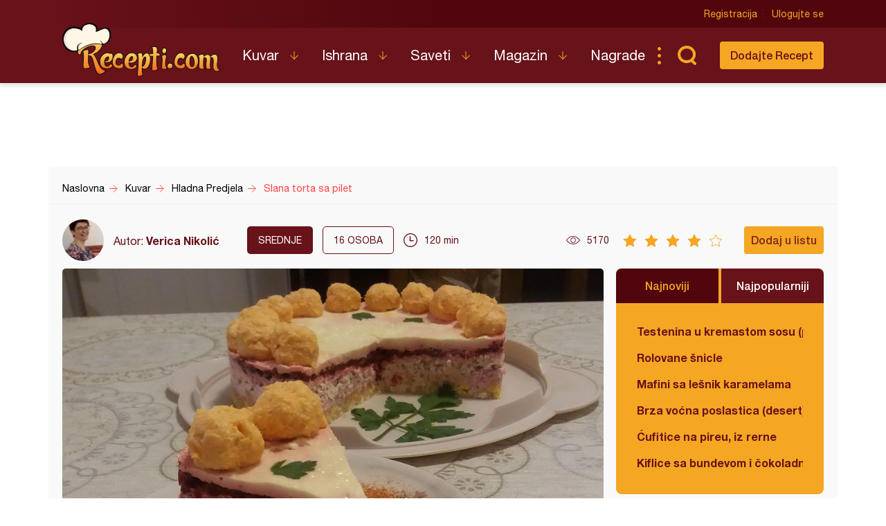

--- FILE ---
content_type: text/html; charset=UTF-8
request_url: https://recepti.com/kuvar/hladna-predjela/50712-slana-torta-sa-piletinom-i-cveklom
body_size: 7798
content:
<!DOCTYPE html>
<html lang="sr">
  <head>
    <meta charset="utf-8">
    <base href="https://recepti.com/" />
    <title>Slana torta sa piletinom i cveklom - Recepti.com</title>
    <meta name="viewport" content="width=device-width, initial-scale=1, maximum-scale=1.0, user-scalable=no">
    <link rel="stylesheet" href="static/css/app.css?v=3j" />
<!--     <style>iframe { background: #ddd; }</style> -->
    <link rel="icon" href="favicon.ico" />
	<meta property="fb:app_id" content="228369393920561" /> 
  <meta property="og:type"   content="recepti-com:recipe" /> 
  <meta property="og:url"    content="https://www.recepti.com/kuvar/hladna-predjela/50712-slana-torta-sa-piletinom-i-cveklom" /> 
  <meta property="og:title"  content="Slana torta sa piletinom i cveklom" /> 
  <meta property="og:image"  content="https://www.recepti.com/img/recipe/50712-slana-torta-sa-piletinom-i-cveklom.jpg" />
	<meta property="og:description" content="Recept za Slanu tortu sa piletinom i cveklom. Za spremanje ovog jela neophodno je pripremiti pileće batake, krompir, šargarepu, cveklu, jaja, beli luk, majonez, so,biber." />
  <meta property="og:site_name" content="Recepti.com" />  

  <meta name="description" content="Recept za Slanu tortu sa piletinom i cveklom. Za spremanje ovog jela neophodno je pripremiti pileće batake, krompir, šargarepu, cveklu, jaja, beli luk, majonez, so,biber." />
  <meta name="keywords" content="Slana torta sa piletinom i cveklom, recepti, piletina, krompir, šargarepu, slana torta, " />
    <meta name="apple-itunes-app" content="app-id=858458881">
    <meta name="google-play-app" content="app-id=com.recepti.android">

	<link rel="manifest" href="manifest.json">

<!-- Global site tag (gtag.js) - Google Analytics -->
<script async src="https://www.googletagmanager.com/gtag/js?id=UA-4465625-1"></script>
<script>
  window.dataLayer = window.dataLayer || [];
  function gtag(){dataLayer.push(arguments);}
  gtag('js', new Date());

  gtag('config', 'UA-4465625-1');
</script>
<!-- END Google Analytics___________________________________________________-->

<!-- GOOGLE Page-level ads__________________________________________________-->
<script async src="https://pagead2.googlesyndication.com/pagead/js/adsbygoogle.js?client=ca-pub-6634118988436420"
     data-overlays="bottom" crossorigin="anonymous"></script>
<!-- END GOOGLE Page-level ads__________________________________________________-->

<!-- GOOGLE DFP_______________________________________________________-->
<script async src="https://securepubads.g.doubleclick.net/tag/js/gpt.js"></script>
<script>
  window.googletag = window.googletag || {cmd: []};
  googletag.cmd.push(function() {
    googletag.defineSlot('/8201562/Recepti_top', [[320, 100], [300, 100], [970, 90], [728, 90], [300, 250], [970, 250]], 'div-gpt-ad-1433880105332-1').addService(googletag.pubads()).defineSizeMapping(googletag.sizeMapping().addSize([970, 400], [[970, 250], [970, 90], [728, 90]]).addSize([320, 400], [[320, 100], [300, 100], [300, 250]]).build());
    googletag.defineSlot('/8201562/Recepti_middle', [[320, 100], [300, 100], [970, 90], [728, 90], [300, 250], [970, 250]], 'div-gpt-ad-1433880105332-2').addService(googletag.pubads()).defineSizeMapping(googletag.sizeMapping().addSize([970, 400], [[970, 250], [970, 90], [728, 90]]).addSize([320, 400], [[320, 100], [300, 100], [300, 250]]).build());
    googletag.defineSlot('/8201562/Recepti_bottom', [[320, 100], [300, 100], [970, 90], [728, 90], [300, 250], [970, 250]], 'div-gpt-ad-1433880105332-3').addService(googletag.pubads()).defineSizeMapping(googletag.sizeMapping().addSize([970, 400], [[970, 250], [970, 90], [728, 90]]).addSize([320, 400], [[320, 100], [300, 100], [300, 250]]).build());

    googletag.defineSlot('/8201562/Recepti_right_top', [[300, 600], [300, 250]], 'div-gpt-ad-1433880105332-4').addService(googletag.pubads());
    googletag.defineSlot('/8201562/Recepti_right_bottom', [300, 250], 'div-gpt-ad-1433880105332-5').addService(googletag.pubads());
    googletag.defineSlot('/8201562/Recepti_comment', [[300, 600], [300, 250]], 'div-gpt-ad-1433880105332-6').addService(googletag.pubads());
    googletag.defineSlot('/8201562/Recepti_brending_left', [330, 900], 'div-gpt-ad-1433880105332-7').addService(googletag.pubads());
    googletag.defineSlot('/8201562/Recepti_brending_right', [330, 900], 'div-gpt-ad-1433880105332-8').addService(googletag.pubads());

    googletag.defineSlot('/8201562/Recepti_predjela', [[320, 100], [300, 100], [970, 90], [728, 90], [300, 250], [970, 250]], 'div-gpt-ad-1433880105332-9').addService(googletag.pubads()).defineSizeMapping(googletag.sizeMapping().addSize([970, 400], [[970, 250], [970, 90], [728, 90]]).addSize([320, 400], [[320, 100], [300, 100], [300, 250]]).build());
    googletag.defineSlot('/8201562/Recepti_glavna-jela', [[320, 100], [300, 100], [970, 90], [728, 90], [300, 250], [970, 250]], 'div-gpt-ad-1433880105332-10').addService(googletag.pubads()).defineSizeMapping(googletag.sizeMapping().addSize([970, 400], [[970, 250], [970, 90], [728, 90]]).addSize([320, 400], [[320, 100], [300, 100], [300, 250]]).build());
    googletag.defineSlot('/8201562/Recepti_pitetesta', [[320, 100], [300, 100], [970, 90], [728, 90], [300, 250], [970, 250]], 'div-gpt-ad-1433880105332-11').addService(googletag.pubads()).defineSizeMapping(googletag.sizeMapping().addSize([970, 400], [[970, 250], [970, 90], [728, 90]]).addSize([320, 400], [[320, 100], [300, 100], [300, 250]]).build());
    googletag.defineSlot('/8201562/Recepti_torte', [[320, 100], [300, 100], [970, 90], [728, 90], [300, 250], [970, 250]], 'div-gpt-ad-1433880105332-12').addService(googletag.pubads()).defineSizeMapping(googletag.sizeMapping().addSize([970, 400], [[970, 250], [970, 90], [728, 90]]).addSize([320, 400], [[320, 100], [300, 100], [300, 250]]).build());
    googletag.defineSlot('/8201562/Recepti_kolaci', [[320, 100], [300, 100], [970, 90], [728, 90], [300, 250], [970, 250]], 'div-gpt-ad-1433880105332-13').addService(googletag.pubads()).defineSizeMapping(googletag.sizeMapping().addSize([970, 400], [[970, 250], [970, 90], [728, 90]]).addSize([320, 400], [[320, 100], [300, 100], [300, 250]]).build());
    googletag.defineSlot('/8201562/Recepti_zimnica', [[320, 100], [300, 100], [970, 90], [728, 90], [300, 250], [970, 250]], 'div-gpt-ad-1433880105332-14').addService(googletag.pubads()).defineSizeMapping(googletag.sizeMapping().addSize([970, 400], [[970, 250], [970, 90], [728, 90]]).addSize([320, 400], [[320, 100], [300, 100], [300, 250]]).build());

    googletag.defineSlot('/8201562/Recepti_brending_sastojci', [[320, 100], [300, 100], [970, 90], [728, 90], [300, 250], [970, 250]], 'div-gpt-ad-1433880105332-15').addService(googletag.pubads()).defineSizeMapping(googletag.sizeMapping().addSize([970, 400], [[970, 250], [970, 90], [728, 90]]).addSize([320, 400], [[320, 100], [300, 100], [300, 250]]).build());
    googletag.pubads().enableSingleRequest();
    googletag.pubads().collapseEmptyDivs();
    googletag.enableServices();
  });
</script>

<!-- END GOOGLE DFP___________________________________________________-->


<!-- Start SmartBanner configuration -->
<meta name="smartbanner:title" content="Recepti - Kuvar">
<meta name="smartbanner:author" content="Recepti.com">
<meta name="smartbanner:price" content="Besplatna">
<meta name="smartbanner:price-suffix-apple" content=" - App Store">
<meta name="smartbanner:price-suffix-google" content=" - Google Play">
<meta name="smartbanner:icon-apple" content="https://www.recepti.com/static/img/foot-logo.svg">
<meta name="smartbanner:icon-google" content="https://www.recepti.com/static/img/foot-logo.svg">
<meta name="smartbanner:button" content="Instalirajte">
<meta name="smartbanner:button-url-apple" content="https://apps.apple.com/us/app/recepti-kuvar/id858458881">
<meta name="smartbanner:button-url-google" content="https://play.google.com/store/apps/details?id=com.recepti.android">
<meta name="smartbanner:enabled-platforms" content="android,ios">
<meta name="smartbanner:close-label" content="Zatvorite">
<link rel="stylesheet" href="/static/smartbanner.min.css">
<style>
.smartbanner.smartbanner--android { background: #1e1e1e; box-shadow: inset 0px 4px 0px #666; }
.smartbanner.smartbanner--android .smartbanner__button { box-shadow: none; border: 0px none; }
.smartbanner.smartbanner--android .smartbanner__button__label { background: #07a16d; color: #221f22; border-radius: 2px; }
</style>
<script src="/static/smartbanner.min.js"></script>
<!-- End SmartBanner configuration -->
  </head>
  <body>
    <div class="brand b1">
      <div id='div-gpt-ad-1433880105332-7' style="text-align: center">
      <script type='text/javascript'>
      googletag.cmd.push(function() { googletag.display('div-gpt-ad-1433880105332-7'); });
      </script>
      </div>
    </div>
    <div class="brand b2">
      <div id='div-gpt-ad-1433880105332-8' style="text-align: center">
      <script type='text/javascript'>
      googletag.cmd.push(function() { googletag.display('div-gpt-ad-1433880105332-8'); });
      </script>
      </div>
    </div>

    <header>
      <div class="head-top">
        <div class="container">
          <div class="ucontrol">
            <a href="/index/register">Registracija</a>
            <a href="/index/login">Ulogujte se</a>
          </div>
        </div>
      </div>
      <div class="head-content">
        <div class="container">
          <h2 class="logo"><a href="" title="Recepti.com">Recepti.com</a></h2>
          <nav>
            <ul>
              <li class="has-children">
                <a href="/kuvar">Kuvar</a>
                <ul>
                  <li><a href="/kuvar/hladna-predjela">Hladna Predjela</a></li>
                  <li><a href="/kuvar/topla-predjela">Topla Predjela</a></li>
                  <li><a href="/kuvar/supe-i-corbe">Supe i Čorbe</a></li>
                  <li><a href="/kuvar/salate">Salate</a></li>
                  <li><a href="/kuvar/pite-i-testa">Pite i Testa</a></li>
                  <li><a href="/kuvar/glavna-jela">Glavna jela</a></li>
                  <li><a href="/kuvar/riba-i-morski-plodovi">Riba i morski plodovi</a></li>
                  <li><a href="/kuvar/sosovi">Sosovi</a></li>
                  <li><a href="/kuvar/torte">Torte</a></li>
                  <li><a href="/kuvar/kolaci">Kolači</a></li>
                  <li><a href="/kuvar/zimnica">Zimnica</a></li>
                  <li><a href="/kuvar/video-recepti">Video recepti</a></li>
                </ul>
              </li>
              <li class="has-children">
                <a href="/ishrana">Ishrana</a>
                <ul>
                  <li><a href="/ishrana/minerali">Minerali</a></li>
                  <li><a href="/ishrana/vitamini">Vitamini</a></li>
                  <li><a href="/ishrana/namirnice">Namirnice</a></li>
                </ul>
              </li>
              <li class="has-children">
                <a href="/saveti">Saveti</a>
                <ul>
                  <li><a href="/saveti/kako-pripremiti">Kako pripremiti...</a></li>
                  <li><a href="/saveti/kako-servirati">Kako servirati...</a></li>
                  <li><a href="/saveti/koje-posudje">Koje posuđe...</a></li>
                  <li><a href="/saveti/gde-nabaviti">Gde nabaviti...</a></li>
                </ul>
              </li>
              <li class="has-children">
                <a href="/magazin">Magazin</a>
                <ul>
                  <li><a href="/magazin/zdravlje">Zdravlje</a></li>
                  <li><a href="/magazin/zanimljivosti">Zanimljivosti</a></li>
                </ul>
              </li>
              <li>
                <a href="/nagrade">Nagrade</a>
              </li>
            </ul>
          </nav>
          <div class="sear"><a href="" class="sico">Pretraga...</a></div>
          <div class="addrec"><a href="/recipe/add" class="btn s1">Dodajte Recept</a></div>
          <form class="search-box" method="post" action="/recipe/pagination">
            <select name="categories">
              <option value="0">SVE KATEGORIJE</option>
              <option value="51">Hladna Predjela</option>
              <option value="52">Topla Predjela</option>
              <option value="53">Supe i Čorbe</option>
              <option value="54">Salate</option>
              <option value="72">Pite i Testa</option>
              <option value="55">Glavna jela</option>
              <option value="69">Riba i morski plodovi</option>
              <option value="56">Sosovi</option>
              <option value="58">Torte</option>
              <option value="59">Kolači</option>
              <option value="70">Zimnica</option>
            </select>
            <select name="cooking">
              <option value="0">SVE KUHINJE</option>
              <option value="1">Univerzalna</option>
              <option value="2">Srpska</option>
              <option value="3">Grčka</option>
              <option value="4">Bosanska</option>
              <option value="5">Italijanska</option>
              <option value="6">Španska</option>
              <option value="7">Mađarska</option>
              <option value="8">Kineska</option>
              <option value="9">Indijska</option>
              <option value="10">Ruska</option>
              <option value="11">Francuska</option>
              <option value="12">Turska</option>
              <option value="13">Nemačka</option>
            </select>
            <input name="search" type="text" placeholder="Unesite recept koji tražite" />
          </form>
        </div>
      </div>
    </header>

    <section class="adspc" style="display: block">
      <div class="container">
        <div class="adcont leader" style="min-height: 90px">
          <div class="banner-new">

  
  
  
  
  
  <!-- /8201562/Recepti_glavna-jela -->
<div id='div-gpt-ad-1433880105332-1' style="text-align: center">
  <script type='text/javascript'>
    googletag.cmd.push(function() { googletag.display('div-gpt-ad-1433880105332-1'); });
  </script>
</div>
  
          </div>
        </div>
      </div>
    </section>


<div itemscope itemtype="http://schema.org/Recipe">
    <section class="breadcrumbs">
      <div class="container">
        <ul class="bc-items" itemscope itemtype="https://schema.org/BreadcrumbList">
          <li itemprop="itemListElement" itemscope itemtype="https://schema.org/ListItem">
            <a itemprop="item" href="/"><span itemprop="name">Naslovna</span></a>
            <meta itemprop="position" content="1" />
          </li>
          <li itemprop="itemListElement" itemscope itemtype="https://schema.org/ListItem">
            <a itemprop="item" href="/kuvar"><span itemprop="name">Kuvar</span></a>
            <meta itemprop="position" content="2" />
          </li>
          <li itemprop="itemListElement" itemscope itemtype="https://schema.org/ListItem">
            <a itemprop="item" href="/kuvar/hladna-predjela"><span itemprop="name">Hladna Predjela</span></a>
            <meta itemprop="position" content="3" />
          </li>
          <li itemprop="itemListElement" itemscope itemtype="https://schema.org/ListItem">
            <a itemprop="item" href="/kuvar/hladna-predjela/50712-slana-torta-sa-piletinom-i-cveklom"><span itemprop="name">Slana torta sa pilet</span></a>
            <meta itemprop="position" content="4" />
          </li>
        </ul>
        <div class="soc-share">
        </div>
      </div>
    </section>

    <section class="page-tools">
      <div class="container">
        <div class="auth">
          <img src="/img/profile/thumb/2.JPG" />
          <span>Autor: <a href="https://www.recepti.com/profile/view/6112" itemprop="author">Verica Nikolić</a></span>
        </div>
        <div class="tags">
          <span class="dark">srednje</span>
<!--           <a href="" class="main">Posno</a> -->
          <span class="lite"><em itemprop="recipeYield">16</em> osoba</span>
        </div>
        <div class="time" itemprop="totalTime" content="PT120M">120 min</div>
        <div class="views">5170</div>
        <div class="rating r4" data-id="50712" data-user_id="">
          <span></span><span></span><span></span><span></span><span></span>
        </div>
        <span itemprop="aggregateRating" itemscope itemtype="http://schema.org/AggregateRating" style="
    display: none;
"><meta itemprop="bestRating" content="5"><meta itemprop="worstRating" content="1"><meta itemprop="ratingValue" content="4.4"><meta itemprop="bestRating" content="5"><meta itemprop="worstRating" content="1"><meta itemprop="ratingCount" content="5"></span>
        <div class="actions">
          <a class="btn s1 button-addlist" data-user_id="">Dodaj u listu</a>
          <favorites-add vue-dyn :lists="[]" :recid="50712"></favorites-add>
        </div>
        <div class="title">Slana torta sa piletinom i cveklom</div>
      </div>
    </section>


    <section class="page-intro">
      <div class="container">
        <div class="pi-main">
          <a href="https://www.recepti.com/img/recipe/50712-slana-torta-sa-piletinom-i-cveklom_zoom.jpg" class="fancybox"><img itemprop="image" src="https://www.recepti.com/img/recipe/50712-slana-torta-sa-piletinom-i-cveklom_zoom.jpg" alt="Slana torta sa piletinom i cveklom" title="Slana torta sa piletinom i cveklom"/></a>
          <h1 itemprop="name">Slana torta sa piletinom i cveklom</h1>
        </div>
        <aside class="">
          <div class="tabbed-list desktop-only">
            <div class="tl-head">
              <a href="" class="active">Najnoviji</a>
              <a href="">Najpopularniji</a>
            </div>
            <ul class="tl-content">
              <li class="active">
                <ul class="side-list">
                  <li><a href="/kuvar/glavna-jela/61521-testenina-u-kremastom-sosu-posno" title="Testenina u kremastom sosu (posno)">Testenina u kremastom sosu (posno)</a></li>
                  <li><a href="/kuvar/glavna-jela/61520-rolovane-snicle" title="Rolovane šnicle">Rolovane šnicle</a></li>
                  <li><a href="/kuvar/kolaci/61519-mafini-sa-lesnik-karamelama" title="Mafini sa lešnik karamelama">Mafini sa lešnik karamelama</a></li>
                  <li><a href="/kuvar/kolaci/61518-brza-vocna-poslastica-desert" title="Brza voćna poslastica (desert)">Brza voćna poslastica (desert)</a></li>
                  <li><a href="/kuvar/glavna-jela/61516-cufitice-na-pireu-iz-rerne" title="Ćufitice na pireu, iz rerne">Ćufitice na pireu, iz rerne</a></li>
                  <li><a href="/kuvar/pite-i-testa/61515-kiflice-sa-bundevom-i-cokoladnim-filom-posno" title="Kiflice sa bundevom i čokoladnim filom (posno)">Kiflice sa bundevom i čokoladnim filom (posno)</a></li>
                </ul>
              </li>
              <li class="">
                <ul class="side-list">
                  <li><a href="/kuvar/pite-i-testa/2935-testo-za-palacinke" title="Testo za palačinke">Testo za palačinke</a></li>
                  <li><a href="/kuvar/kolaci/34380-original-testo-za-americke-palacinke" title="Original testo za američke palačinke">Original testo za američke palačinke</a></li>
                  <li><a href="/kuvar/glavna-jela/8976-cufte-u-sosu" title="Ćufte u sosu">Ćufte u sosu</a></li>
                  <li><a href="/kuvar/torte/39361-coko-moko-sa-kupovnim-korama" title="Čoko-moko sa kupovnim korama">Čoko-moko sa kupovnim korama</a></li>
                  <li><a href="/kuvar/kolaci/8530-strudla-sa-dzemom" title="Štrudla sa džemom">Štrudla sa džemom</a></li>
                  <li><a href="/kuvar/glavna-jela/261-pileci-paprikas-sa-krompirom" title="Pileći paprikaš sa krompirom">Pileći paprikaš sa krompirom</a></li>
                </ul>
              </li>
            </ul>
          </div>
          <div class="adspc side">
            <div width="300">
<!-- /8201562/Recepti_right_top -->
<div id='div-gpt-ad-1433880105332-4' style="text-align: center">
  <script type='text/javascript'>
    googletag.cmd.push(function() { googletag.display('div-gpt-ad-1433880105332-4'); });
  </script>
</div>
            </div>
          </div>
        </aside>
      </div>
    </section>
        <section class="recept-container">
      <div class="container">
        <div class="recept-content">
          <div class="ing">
            <h3>Sastojci</h3>
            <h4>Potrebno je:</h4>
            <ul>
              <li itemprop="ingredients">1/2 kg pilećeg belog mesa (bez koske)</li>
              <li itemprop="ingredients">1/2 kg krompira</li>
              <li itemprop="ingredients">300 g šargarepe</li>
              <li itemprop="ingredients">300 g cvekle</li>
              <li itemprop="ingredients">5 jaja</li>
              <li itemprop="ingredients">2 čena belog luka</li>
              <li itemprop="ingredients">400 g majoneza</li>
              <li itemprop="ingredients">1 kesica (od 10g) želatina u prahu</li>
              <li itemprop="ingredients"> so</li>
              <li itemprop="ingredients"> mleveni biber</li>
            </ul>
          </div>
          <div class="proc">
            <h3>Priprema</h3>
            <ol>
              <li itemprop="recipeInstructions">
                Staviti da se posebno skuva: belo meso, krompir sa korom, šargarepa, cvekla sa korom i jaja. Sve skuvane namirnice izvaditi iz vode i ostaviti da se ohlade. Vodu u kojoj se kuvala piletina iskoristite za supu. Očistiti od kore krompir i cveklu.              </li>
              <li itemprop="recipeInstructions">
                Belo pileće meso iseckati na najsitnije kockice, krompir i cveklu krupno narendati. Cveklu staviti u cediljku da se ocedi. Odvojiti belanca od žumanaca i odvojeno krupno narendati. Želatin  staviti u manje lonče, preliti ga sa 4 kašike hladne vode, promešati i ostaviti da nabubri. Nabubreli želatin otopiti na tihoj vatri, pazeći da ne provri. Majonez staviti u odgovarajuću posudu, dodati mu pripremljeni želatin i dobro promešati. Posudu sa majonezom i želatinom staviti u drugu posudu u kojoj se nalazi topla voda (majonez se brzo steže, pa da se to izbegne dok se sve ne pripremi).              </li>
              <li itemprop="recipeInstructions">
                Obruč kalupa veličine 24 cm obložiti providnom folijom i staviti na odgovarajuću posudu, gde će vam stajati slana torta. Unutrašnjost posude (unutar obruča) premazati uljem. 

Narendana žumanca staviti u posudu sa narendanim krompirom, posoliti i pobiberiti po ukusu i sjediniti kašikom. U krompir dodati tri kašike majoneza sa želatinom, promešati i izručiti unutar obruča. Prvo kašikom formirati koru, pa dodatno rukom dobro pritisnuti. Premazati koru sa dve kašike majoneza.  <a href="/img/recipe/step/50712-slana-torta-sa-piletinom-i-cveklom-3.jpg" class="fancybox" title="Slana torta sa piletinom i cveklom"><img src="/img/recipe/step/50712-slana-torta-sa-piletinom-i-cveklom-3.jpg" alt="Slana torta sa piletinom i cveklom" title="Slana torta sa piletinom i cveklom"></a>
              </li>
              <li itemprop="recipeInstructions">
                Belanca preliti sa dve kašike soka koji se ocedio od cvekle. Promešati i rasporediti preko krompira. Posoliti i pobiberiti po ukusu. Premazati belanca sa dve kašike majoneza. Cveklu, koja je u cediljki, dodatno rukom dobro iscediti i prebaciti je u tanjir. Dodati joj jednu kašiku majoneza i promešati. 
Preko belanaca rasporediti pileće meso i ispretiskati rukom. Meso posoliti i pobiberiti po ukusu. Preko premazati 4 kašike majoneza. Preko mesa staviti pripremljenu cveklu. Od majoneza odvojiti dve kašike a ostatak premazati preko cvekle. Ostaviti u frižider da prenoći, prekriveno providnom folijom.  <a href="/img/recipe/step/50712-slana-torta-sa-piletinom-i-cveklom-4.jpg" class="fancybox" title="Slana torta sa piletinom i cveklom"><img src="/img/recipe/step/50712-slana-torta-sa-piletinom-i-cveklom-4.jpg" alt="Slana torta sa piletinom i cveklom" title="Slana torta sa piletinom i cveklom"></a>
              </li>
              <li itemprop="recipeInstructions">
                Kuglice od šargarepe: Skuvanu šargarepu sitno narendati, dodati dva čena pasiranog belog luka, dve kašike odvojenog majoneza sa želatinom i posoliti i pobiberiti po ukusu. Prekriti providnom folijom i ostaviti preko noći u frižideru.  <a href="/img/recipe/step/50712-slana-torta-sa-piletinom-i-cveklom-5.jpg" class="fancybox" title="Slana torta sa piletinom i cveklom"><img src="/img/recipe/step/50712-slana-torta-sa-piletinom-i-cveklom-5.jpg" alt="Slana torta sa piletinom i cveklom" title="Slana torta sa piletinom i cveklom"></a>
              </li>
              <li itemprop="recipeInstructions">
                Narednog dana izvaditi slanu tortu iz frižidera i skloniti obruč. Izvaditi i šargarepu i napraviti 16 kuglica koje stavite preko torte. Sredinu ukrasiti peršunom.  <a href="/img/recipe/step/50712-slana-torta-sa-piletinom-i-cveklom-6.jpg" class="fancybox" title="Slana torta sa piletinom i cveklom"><img src="/img/recipe/step/50712-slana-torta-sa-piletinom-i-cveklom-6.jpg" alt="Slana torta sa piletinom i cveklom" title="Slana torta sa piletinom i cveklom"></a>
              </li>
            </ol>
            
            
            
          </div>


          <div class="tags">
            <span>Tagovi</span>
            <ul>
              <li><a href="/tag/krompir" title="krompir">krompir</a></li>
              <li><a href="/tag/sargarepa" title="šargarepa">šargarepa</a></li>
              <li><a href="/tag/piletina" title="piletina">piletina</a></li>
              <li><a href="/tag/predjelo" title="predjelo">predjelo</a></li>
              <li><a href="/tag/slana-torta" title="slana torta">slana torta</a></li>
            </ul>
          </div>
          
          
          
        </div>
        <aside class="ads">
          <div width="300">
<!-- /8201562/Recepti_right_bottom -->
<div id='div-gpt-ad-1433880105332-5' style="text-align: center">
  <script type='text/javascript'>
    googletag.cmd.push(function() { googletag.display('div-gpt-ad-1433880105332-5'); });
  </script>
</div>
          </div>
<!--           <img src="temp/sidead.jpg" /> -->
        </aside>
      </div>
    </section>
    
    <div class="container">
      <div class="tabbed-list mobile-only">
        <div class="tl-head">
          <a href="" class="active">Najnoviji</a>
          <a href="">Najpopularniji</a>
        </div>
        <ul class="tl-content">
          <li class="active">
            <ul class="side-list">
              <li><a href="/kuvar/glavna-jela/61521-testenina-u-kremastom-sosu-posno" title="Testenina u kremastom sosu (posno)">Testenina u kremastom sosu (posno)</a></li>
              <li><a href="/kuvar/glavna-jela/61520-rolovane-snicle" title="Rolovane šnicle">Rolovane šnicle</a></li>
              <li><a href="/kuvar/kolaci/61519-mafini-sa-lesnik-karamelama" title="Mafini sa lešnik karamelama">Mafini sa lešnik karamelama</a></li>
              <li><a href="/kuvar/kolaci/61518-brza-vocna-poslastica-desert" title="Brza voćna poslastica (desert)">Brza voćna poslastica (desert)</a></li>
              <li><a href="/kuvar/glavna-jela/61516-cufitice-na-pireu-iz-rerne" title="Ćufitice na pireu, iz rerne">Ćufitice na pireu, iz rerne</a></li>
              <li><a href="/kuvar/pite-i-testa/61515-kiflice-sa-bundevom-i-cokoladnim-filom-posno" title="Kiflice sa bundevom i čokoladnim filom (posno)">Kiflice sa bundevom i čokoladnim filom (posno)</a></li>
            </ul>
          </li>
          <li class="">
            <ul class="side-list">
              <li><a href="/kuvar/pite-i-testa/2935-testo-za-palacinke" title="Testo za palačinke">Testo za palačinke</a></li>
              <li><a href="/kuvar/kolaci/34380-original-testo-za-americke-palacinke" title="Original testo za američke palačinke">Original testo za američke palačinke</a></li>
              <li><a href="/kuvar/glavna-jela/8976-cufte-u-sosu" title="Ćufte u sosu">Ćufte u sosu</a></li>
              <li><a href="/kuvar/torte/39361-coko-moko-sa-kupovnim-korama" title="Čoko-moko sa kupovnim korama">Čoko-moko sa kupovnim korama</a></li>
              <li><a href="/kuvar/kolaci/8530-strudla-sa-dzemom" title="Štrudla sa džemom">Štrudla sa džemom</a></li>
              <li><a href="/kuvar/glavna-jela/261-pileci-paprikas-sa-krompirom" title="Pileći paprikaš sa krompirom">Pileći paprikaš sa krompirom</a></li>
            </ul>
          </li>
        </ul>
      </div>
    </div>
    
    <section class="adspc" style="display: block">
      <div class="container">
        <div class="adcont large">
<!-- /8201562/Recepti_middle -->
<div id='div-gpt-ad-1433880105332-2' style="text-align: center">
  <script type='text/javascript'>
    googletag.cmd.push(function() { googletag.display('div-gpt-ad-1433880105332-2'); });
  </script>
</div>
        </div>
      </div>
    </section>    
    
    
    <section class="rec-list c1">
      <div class="container">
        <h2>Isprobao sam</h2>
        <div class="recipe-matched">
<!--          <script async src="//pagead2.googlesyndication.com/pagead/js/adsbygoogle.js"></script>
          <ins class="adsbygoogle"
            style="display:block"
              data-ad-format="autorelaxed"
              data-ad-client="ca-pub-6634118988436420"
              data-ad-slot="3574090110"></ins>
          <script>
                (adsbygoogle = window.adsbygoogle || []).push({});
          </script>-->
          <related vue-dyn></related>
        </div>
      </div>
    </section>

    <section class="comments-container">
      <meta itemprop="interactionCount" content="UserComments:7" />
      <div class="container">
        <div class="comments-content">
          <a class="btn s1" href="" data-user_id="">Postavite komentar</a>
          <comment-add vue-dyn recipe="50712"></comment-add>
          <h3>Komentari</h3>
          <ul>
            <li>
              <div class="auth"><img src="/img/profile/thumb/FB_IMG_1596415363572.jpg" /><span><a href="/profile/view/2792">jelena nikolic</a></span><time>March 13, 2021, 2:08 pm</time></div>
              <div class="comment" style="word-wrap: break-word">Ovo je fantasticno! <img src="/img/smileys/smile.png" alt="smile" style="width: 19; height: 19; border: 0;" /> </div>
            </li>
            <li>
              <div class="auth"><img src="/img/profile/thumb/2.JPG" /><span><a href="/profile/view/6112">Verica Nikolić</a></span><time>March 12, 2021, 7:18 pm</time></div>
              <div class="comment" style="word-wrap: break-word">Hvala vam drage moje, ljubim vas<img src="/img/smileys/smile.png" alt="smile" style="width: 19; height: 19; border: 0;" /><img src="/img/smileys/smile.png" alt="smile" style="width: 19; height: 19; border: 0;" /></div>
            </li>
            <li>
              <div class="auth"><img src="/img/profile/thumb/profile.png" /><span><a href="/profile/view/50597">Slavica</a></span><time>March 12, 2021, 4:36 pm</time></div>
              <div class="comment" style="word-wrap: break-word">Profesionalno uradjena slana torta.
Dopada mi se.</div>
            </li>
            <li>
              <div class="auth"><img src="/img/profile/thumb/IMG-679d521ec72b2d0e5814a9957446189d-V.jpg" /><span><a href="/profile/view/27737">Vesna Pavlovic 271</a></span><time>March 12, 2021, 3:17 pm</time></div>
              <div class="comment" style="word-wrap: break-word">Svaka čast,draga moja Verice.Predivna,slana torta.Dodajem u omiljene.Pozdrav<img src="/img/smileys/smile.png" alt="smile" style="width: 19; height: 19; border: 0;" /></div>
            </li>
            <li>
              <div class="auth"><img src="/img/profile/thumb/Polish_20210607_073421670.jpg" /><span><a href="/profile/view/50381">Danijela Žikić</a></span><time>March 12, 2021, 12:33 pm</time></div>
              <div class="comment" style="word-wrap: break-word">Odlična!</div>
            </li>
            <li>
              <div class="auth"><img src="/img/profile/thumb/IMG-912a8ea812d183d9aae9d4cac4d7e853-V-1.jpg" /><span><a href="/profile/view/47426"> Terezija Erić</a></span><time>March 12, 2021, 11:41 am</time></div>
              <div class="comment" style="word-wrap: break-word">Fantastičnog sastava a i izgleda</div>
            </li>
            <li>
              <div class="auth"><img src="/img/profile/thumb/Pic_2019_08_29_10_42_12.jpg" /><span><a href="/profile/view/24142">Aleksandra</a></span><time>March 12, 2021, 9:05 am</time></div>
              <div class="comment" style="word-wrap: break-word">Boze kako izgleda pomislih da je neka tortuca sa malinama ,visnjama <img src="/img/smileys/smile.png" alt="smile" style="width: 19; height: 19; border: 0;" /> super </div>
            </li>
          </ul>
        </div>
        <aside class="ads skyscraper-sticky">
<!-- /8201562/Recepti_right_comment -->
<div id='div-gpt-ad-1433880105332-6' style="text-align: center">
  <script type='text/javascript'>
    googletag.cmd.push(function() { googletag.display('div-gpt-ad-1433880105332-6'); });
  </script>
</div>
        </aside>
      </div>
    </section>

</div>
	    <app-notifications vue-dyn></app-notifications>
    <footer>
      <div class="container">
        <div class="totop"><a href="" class="totoplink">Vrh stranice</a></div>
        <div class="apps">
          <a class="apple" href="https://apps.apple.com/us/app/recepti-kuvar/id858458881" target="_blank">Download on the App Store</a>
          <a class="google" href="https://play.google.com/store/apps/details?id=com.recepti.android" target="_blank">Get it on Google play</a>
        </div>
        <div class="foot-split">
          <div class="foot-nav">
            <a href="" class="logo">Recepti.com</a>
            <p>© 2009-2026 Recepti.com | <a href="/uslovi">Uslovi korišćenja</a> | <a href="/marketing">Marketing</a> | <a href="/kontakt">Kontakt</a></p>
          </div>
          <div class="foot-social">
            <a target="_blank" href="https://www.facebook.com/Recepti.Kuvar/">Facebook</a>
            <a target="_blank" href="https://twitter.com/recepti_com">Twitter</a>
            <a target="_blank" href="https://www.youtube.com/c/ReceptiKuvar/">Youtube</a>
            <a target="_blank" href="https://www.instagram.com/recepti.kuvar/">Instagram</a>
            <a target="_blank" href="https://www.pinterest.com/receptikuvar/">Pinterest</a>
          </div>
        </div>
        <div class="siteby">Site by: <a href="https://halo.cool/" target="_blank">HALO</a></div>
      </div>
    </footer>
    <div class="mobile-tools">
      <nav class="tools-nav">
        <a class="search" href=""></a>
        <a class="menu" href="">Meni</a>
        <a class="profile" href=""></a>
      </nav>
      <div class="menu nav">
        <div class="logo"></div>
        <a class="close"></a>
        <ul class="main">
          <li class="has-children">
            <a href="/kuvar">Kuvar</a>
            <ul>
              <li><a href="/kuvar/hladna-predjela">Hladna Predjela</a></li>
              <li><a href="/kuvar/topla-predjela">Topla Predjela</a></li>
              <li><a href="/kuvar/supe-i-corbe">Supe i Čorbe</a></li>
              <li><a href="/kuvar/salate">Salate</a></li>
              <li><a href="/kuvar/pite-i-testa">Pite i Testa</a></li>
              <li><a href="/kuvar/glavna-jela">Glavna jela</a></li>
              <li><a href="/kuvar/riba-i-morski-plodovi">Riba i morski plodovi</a></li>
              <li><a href="/kuvar/sosovi">Sosovi</a></li>
              <li><a href="/kuvar/torte">Torte</a></li>
              <li><a href="/kuvar/kolaci">Kolači</a></li>
              <li><a href="/kuvar/zimnica">Zimnica</a></li>
              <li><a href="/kuvar/video-recepti">Video recepti</a></li>
            </ul>
          </li>
          <li class="has-children">
            <a href="/ishrana">Ishrana</a>
            <ul>
              <li><a href="/ishrana/minerali">Minerali</a></li>
              <li><a href="/ishrana/vitamini">Vitamini</a></li>
              <li><a href="/ishrana/namirnice">Namirnice</a></li>
            </ul>
          </li>
          <li class="has-children">
            <a href="/saveti">Saveti</a>
            <ul>
              <li><a href="/saveti/kako-pripremiti">Kako pripremiti...</a></li>
              <li><a href="/saveti/kako-servirati">Kako servirati...</a></li>
              <li><a href="/saveti/koje-posudje">Koje posuđe...</a></li>
              <li><a href="/saveti/gde-nabaviti">Gde nabaviti...</a></li>
            </ul>
          </li>
          <li class="has-children">
            <a href="/magazin">Magazin</a>
            <ul>
              <li><a href="/magazin/zdravlje">Zdravlje</a></li>
              <li><a href="/magazin/zanimljivosti">Zanimljivosti</a></li>
            </ul>
          </li>
          <li>
            <a href="/nagrade">Nagrade</a>
          </li>
          <li>
            <a href="/kontakt">Kontakt</a>
          </li>
        </ul>
        <ul class="user">
          <li><a href="/index/login">Prijava</a></li>
          <li class="fb"><a href="/index/fb">Facebook</a></li>
          <li class="fb"><a href="/index/google">Google</a></li>
        </ul>
        <ul class="opste">
          <li><a href="/marketing">Marketing</a></li>
          <li><a href="/uslovi">Uslovi korišćenja</a></li>
        </ul>
      </div>
      <div class="menu second-nav">
        <div class="logo"></div>
        <a class="close"></a>
        <ul class="main">
              <li><a href="/kuvar/hladna-predjela">Hladna Predjela</a></li>
              <li><a href="/kuvar/topla-predjela">Topla Predjela</a></li>
              <li><a href="/kuvar/supe-i-corbe">Supe i Čorbe</a></li>
              <li><a href="/kuvar/salate">Salate</a></li>
              <li><a href="/kuvar/pite-i-testa">Pite i Testa</a></li>
              <li><a href="/kuvar/glavna-jela">Glavna jela</a></li>
              <li><a href="/kuvar/riba-i-morski-plodovi">Riba i morski plodovi</a></li>
              <li><a href="/kuvar/sosovi">Sosovi</a></li>
              <li><a href="/kuvar/torte">Torte</a></li>
              <li><a href="/kuvar/kolaci">Kolači</a></li>
              <li><a href="/kuvar/zimnica">Zimnica</a></li>
              <li><a href="/kuvar/video-recepti">Video recepti</a></li>
        </ul>
      </div>
      <div class="search">
        <form method="post" action="/recipe/pagination">

  <select name="categories">
    <option value="0">SVE KATEGORIJE</option>
    <option value="51" >Hladna Predjela</option>
    <option value="52" >Topla Predjela</option>
    <option value="53" >Supe i Čorbe</option>
    <option value="54" >Salate</option>
    <option value="72" >Pite i Testa</option>
    <option value="55" >Glavna jela</option>
    <option value="69" >Riba i morski plodovi</option>
    <option value="56" >Sosovi</option>
    <option value="58" >Torte</option>
    <option value="59" >Kolači</option>
    <option value="70" >Zimnica</option>
<!--    <option value="51">Hladna Predjela</option>
    <option value="52">Topla Predjela</option>
    <option value="53">Supe i Čorbe</option>
    <option value="54">Salate</option>
    <option value="72">Pite i Testa</option>
    <option value="55">Glavna jela</option>
    <option value="69">Riba i morski plodovi</option>
    <option value="56">Sosovi</option>
    <option value="58">Torte</option>
    <option value="59">Kolači</option>
    <option value="70">Zimnica</option>-->
  </select>
  <select name="cooking">
    <option value="0">SVE KUHINJE</option>
    <option value="1" >Univerzalna</option>
    <option value="2" >Srpska</option>
    <option value="3" >Grčka</option>
    <option value="4" >Bosanska</option>
    <option value="5" >Italijanska</option>
    <option value="6" >Španska</option>
    <option value="7" >Mađarska</option>
    <option value="8" >Kineska</option>
    <option value="9" >Indijska</option>
    <option value="10" >Ruska</option>
    <option value="11" >Francuska</option>
    <option value="12" >Turska</option>
    <option value="13" >Nemačka</option>
<!--    <option value="1">Univerzalna</option>
    <option value="2">Srpska</option>
    <option value="3">Grčka</option>
    <option value="4">Bosanska</option>
    <option value="5">Italijanska</option>
    <option value="6">Španska</option>
    <option value="7">Mađarska</option>
    <option value="8">Kineska</option>
    <option value="9">Indijska</option>
    <option value="10">Ruska</option>
    <option value="11">Francuska</option>
    <option value="12">Turska</option>
    <option value="13">Nemačka</option>-->
  </select>

          <input name="search" type="text" placholder="Unesite recept koji tražite" />
        </form>
      </div>
      <div class="menu login">
        <a class="close"></a>
        <form>
          <h2>Ulogujte se</h2>
          <div class="form-row">
            <input type="text" placholder="Korisničko ime" />
          </div>
          <div class="form-row">
            <input type="password" placholder="Lozinka" />
          </div>
          <div class="form-action">
            <button type="primary">Ulogujte se</button>
          </div>
        </form>
        <div class="fb">
          <p>Brzo logovoanje putem</p>
          <a class="btn fb">Facebook-a</a>
        </div>
      </div>
    </div>
    <div class="popup video-popup">
      <div>
        <div class="popup-inner">
          <a href="" class="close">Zatvori X</a>
          <div class="video-content">
          </div>
        </div>
      </div>
    </div>
    <script src="static/js/app.js?v=3l" async></script>
  </body>
</html>



--- FILE ---
content_type: text/html; charset=utf-8
request_url: https://www.google.com/recaptcha/api2/aframe
body_size: 269
content:
<!DOCTYPE HTML><html><head><meta http-equiv="content-type" content="text/html; charset=UTF-8"></head><body><script nonce="zl8Rfk6fqFE0Q9iZMMFXog">/** Anti-fraud and anti-abuse applications only. See google.com/recaptcha */ try{var clients={'sodar':'https://pagead2.googlesyndication.com/pagead/sodar?'};window.addEventListener("message",function(a){try{if(a.source===window.parent){var b=JSON.parse(a.data);var c=clients[b['id']];if(c){var d=document.createElement('img');d.src=c+b['params']+'&rc='+(localStorage.getItem("rc::a")?sessionStorage.getItem("rc::b"):"");window.document.body.appendChild(d);sessionStorage.setItem("rc::e",parseInt(sessionStorage.getItem("rc::e")||0)+1);localStorage.setItem("rc::h",'1769871383552');}}}catch(b){}});window.parent.postMessage("_grecaptcha_ready", "*");}catch(b){}</script></body></html>